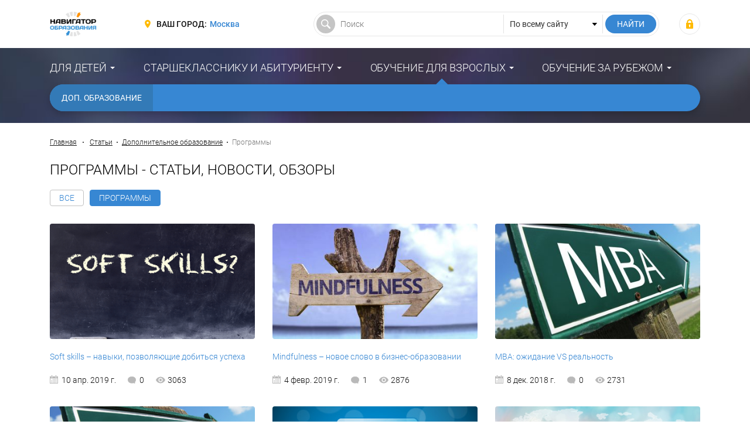

--- FILE ---
content_type: text/html; charset=UTF-8
request_url: https://fulledu.ru/articles/mba/programmy/
body_size: 8923
content:
<!DOCTYPE html>
<html prefix="og: http://ogp.me/ns#" lang="ru-RU">

<head>
    <meta charset="UTF-8">
    <meta http-equiv="X-UA-Compatible" content="IE=edge">
    <meta name="viewport" content="width=device-width, initial-scale=1">
    <meta name="csrf-param" content="_csrf-frontend">
<meta name="csrf-token" content="Sl1tG1wqz0egK3Yx_mF0RE6dUmEy5ea2M1VTNUCMAPYvCDstBWmjFOgZQEimTEE0fbADDluBnuZ_DWFEGstpjw==">
    <title>Программы - Статьи, новости, обзоры – “Навигатор Образования”</title>
    <meta property="og:site_name" content="Навигатор Образования">
<meta property="og:locale" content="ru_RU">
<meta property="og:type" content="website">
<meta property="og:title" content="Программы - Статьи, новости, обзоры">
<meta property="og:description">
<meta property="og:url" content="https://fulledu.ru/articles/mba/programmy/">
<meta property="og:image" content="https://fulledu.ru/main/img/logo.jpg">
<meta property="og:image:width" content="564">
<meta property="og:image:height" content="294">
<meta property="twitter:card" content="summary">
<meta property="twitter:site" content="Навигатор Образования">
<meta property="twitter:title" content="Программы - Статьи, новости, обзоры">
<meta property="twitter:description">
<meta property="twitter:image" content="https://fulledu.ru/main/img/logo.jpg">
<link href="https://fulledu.ru/main/img/logo.jpg" rel="image_src">
<link href="https://fulledu.ru/articles/mba/programmy/" rel="canonical">
<link href="https://media.fulledu.ru/assets/main/a-css/fca-992db509cd704a0b2f7f4f2ae0579e85.css" rel="stylesheet">
<script>var counterParams = {"controller":"document","action":"list","system":"mba","section":"articles","region":""};</script>    <link href="/main/css/app.css" rel="stylesheet">

    <!-- Global site tag (gtag.js) - Google Analytics -->
    <script async src="https://www.googletagmanager.com/gtag/js?id=G-Y0Q575YNX7"></script>
    <script>
        window.dataLayer = window.dataLayer || [];
        function gtag(){dataLayer.push(arguments);}
        gtag('js', new Date());
        gtag('config', 'G-Y0Q575YNX7');
    </script>

        <!-- Yandex.RTB -->
<script>window.yaContextCb=window.yaContextCb||[]</script>
<script src="https://yandex.ru/ads/system/context.js" async></script>
    <script type="application/ld+json">{"@context":"http://schema.org","@type":"BreadcrumbList","itemListElement":[{"@type":"ListItem","position":1,"item":{"@id":"https://fulledu.ru/articles/","name":"Статьи"}},{"@type":"ListItem","position":2,"item":{"@id":"https://fulledu.ru/articles/mba/","name":"Дополнительное образование"}}]}</script>
<!--    <script data-ad-client="ca-pub-7263818704035702" async src="https://pagead2.googlesyndication.com/pagead/js/adsbygoogle.js"></script>-->
</head>

<body>

<div class="wrapper" id="wrapper">
    <div class="main-wrapper">
        <header class="header">
    <noindex>
        <div class="container">
            <div class="header__inner">
                <div class="header__toggle">
                    <button class="nav-toggle">
                        <span class="nav-toggle__bar"></span>
                        <span class="nav-toggle__bar"></span>
                        <span class="nav-toggle__bar"></span>
                    </button>
                </div>

                <div class="header__logo">
                    <div class="logo">
                                                    <a href="/" class="logo__link"><img src="https://media.fulledu.ru/assets/main/img/logo_mini.jpg" alt=""></a>
                                            </div>
                </div>
                <!-- /.header__logo -->

                <div class="header__region">
                    <div class="region">
                        <div class="region__label">Ваш город:</div>
                        <div class="region__value">
                            <a href="/region/list/" class="region__link">Москва</a>
                        </div>
                    </div>
                </div>
                <!-- /.header__region -->

                <div class="header__search">
                    <form action="/search/" class="search-form">
                        <input type="hidden" name="searchid" value="2065814"/>
                        <input type="hidden" name="l10n" value="ru"/>
                        <input type="hidden" name="reqenc" value="utf-8"/>

                        <div class="search-form__main">
                            <input type="text" class="search-form__control" name="text" value="" placeholder="Поиск">
                        </div>

                        <div class="search-form__choose">
                            <select class="search-form__select">
                                <option value="">По всему сайту</option>
                            </select>
                        </div>

                        <div class="search-form__submit">
                            <input type="submit" value="Найти" class="search-form__btn">
                        </div>
                    </form>
                </div>
                <!-- /.header__search -->

                <div class="header__user">
                                            <div class="user-login">
                            <a class="user-login__link" href="https://fulledu.ru/user/login/" title="Войти"></a>                        </div>
                                    </div>
                <!-- /.header__user -->
            </div>
        </div>
    </noindex>
</header>
        <nav class="main-nav">
    <div class="container">
        <ul class="main-menu">
                            
                <li class="main-menu__item main-menu__item_parent">
                    <a href="#" class="main-menu__link">Для детей</a>
                    <ul class="main-menu__sub"><li class="main-menu__sub-item"><a href="/sadik/" class="main-menu__sub-link">Дошкольное образование</a></li><li class="main-menu__sub-item"><a href="/school/" class="main-menu__sub-link">Школьное образование</a></li><li class="main-menu__sub-item"><a href="/detskiy-otdyh/" class="main-menu__sub-link">Детский отдых</a></li></ul>                </li>
                            
                <li class="main-menu__item main-menu__item_parent">
                    <a href="#" class="main-menu__link">Старшекласснику и абитуриенту</a>
                    <ul class="main-menu__sub"><li class="main-menu__sub-item"><a href="/vuzi/" class="main-menu__sub-link">Высшее образование</a></li><li class="main-menu__sub-item"><a href="/kolledj/" class="main-menu__sub-link">Средне-специальное образование</a></li><li class="main-menu__sub-item"><a href="/professii.html" class="main-menu__sub-link">Профессии</a></li></ul>                </li>
                            
                <li class="main-menu__item main-menu__item_parent main-menu__item_active">
                    <a href="#" class="main-menu__link">Обучение для взрослых</a>
                    <ul class="main-menu__sub"><li class="main-menu__sub-item"><a href="/mba/" class="main-menu__sub-link main-menu__sub-link_active">Доп. образование</a></li></ul>                </li>
                            
                <li class="main-menu__item main-menu__item_parent">
                    <a href="#" class="main-menu__link">Обучение за рубежом</a>
                    <ul class="main-menu__sub"><li class="main-menu__sub-item"><a href="https://moskva.fulledu.ru/zarubej/" class="main-menu__sub-link">Обучение за рубежом</a></li><li class="main-menu__sub-item"><a href="/strany.html" class="main-menu__sub-link">Страны</a></li></ul>                </li>
                    </ul>
    </div>
</nav>

        <div class="content-wrap">
            <div class="container">
<!--                -->                
    
    <!-- Yandex.RTB R-A-91330-24 -->
    <div id="yandex_rtb_R-A-91330-24"></div>
    <script>window.yaContextCb.push(()=>{
            Ya.Context.AdvManager.render({
                renderTo: 'yandex_rtb_R-A-91330-24',
                blockId: 'R-A-91330-24'
            })
        })</script>

                                    <div class="breadcrumbs">
                        <a href="/" class="breadcrumbs__link">Главная</a>
                        <span class="breadcrumbs__sep"></span>

                        <a href="/articles/" class="breadcrumbs__link">Статьи</a><span class="breadcrumbs__sep"></span><a href="/articles/mba/" class="breadcrumbs__link">Дополнительное образование</a><span class="breadcrumbs__sep"></span><span class="breadcrumbs__current">Программы</span>                    </div>
                    <!-- /.breadcrumbs -->
                
                                <h1 class="heading">Программы - Статьи, новости, обзоры</h1>

            <ul class="btn-group">
                            <li class="btn-group__item">
                    <a href="/articles/" class="btn btn_md btn_secondary">Все</a>
                </li>
                            <li class="btn-group__item">
                    <a href="/articles/mba/programmy/" class="btn btn_md btn_primary">Программы</a>
                </li>
                    </ul>
    
<div class="list-grid listing">
        <div class="post-list">
        <div class="post-item">
    <div class="post-item__inner">
        <div class="post-item__img">
            <a href="/articles/1476_soft-skills-navyki-pozvolyayuschie-dobitsya.html">
                                    <img src="https://media.fulledu.ru/documents/covers/1k34/5cae4210d6e4a949a0647cb2/thumbnail5cae421308cbd4.67116012.png" alt="Soft skills – навыки, позволяющие добиться успеха">                            </a>
        </div>

                    <a href="/articles/1476_soft-skills-navyki-pozvolyayuschie-dobitsya.html" class="post-item__desc">
                <div class="post-item__desc-inner">Энергичность и нестандартное мышление молодых специалистов заслуживает уважения и продвижения хотя бы только потому, что они способны находить креатив..</div>
            </a>
            </div>

    <div class="post-item__title">
        <a class="post-item__title-link" href="/articles/1476_soft-skills-navyki-pozvolyayuschie-dobitsya.html">Soft skills – навыки, позволяющие добиться успеха</a>    </div>

    <div class="post-item__data">
        <div class="data">
                            <div class="data__item data__item_date">10 апр. 2019 г.</div>
            
            <div class="data__item data__item_comment">0</div>

                            <div class="data__item data__item_view">3063</div>
                    </div>
        <!-- /.data -->
    </div>
</div>
<!-- /.post-item -->

<div class="post-item">
    <div class="post-item__inner">
        <div class="post-item__img">
            <a href="/articles/1455_mindfulness-novoe-slovo-biznes-obrazovanii.html">
                                    <img src="https://media.fulledu.ru/documents/covers/1k32/5c5899f7d6e4a917de775872/thumbnail5c5899f80706a0.33312900.jpg" alt="Mindfulness – новое слово в бизнес-образовании">                            </a>
        </div>

                    <a href="/articles/1455_mindfulness-novoe-slovo-biznes-obrazovanii.html" class="post-item__desc">
                <div class="post-item__desc-inner">Существующих у современных менеджеров навыков уже недостаточно для поддержания корпоративных стандартов и развития компании. Сегодня ментальное здоров..</div>
            </a>
            </div>

    <div class="post-item__title">
        <a class="post-item__title-link" href="/articles/1455_mindfulness-novoe-slovo-biznes-obrazovanii.html">Mindfulness – новое слово в бизнес-образовании</a>    </div>

    <div class="post-item__data">
        <div class="data">
                            <div class="data__item data__item_date">4 февр. 2019 г.</div>
            
            <div class="data__item data__item_comment">1</div>

                            <div class="data__item data__item_view">2876</div>
                    </div>
        <!-- /.data -->
    </div>
</div>
<!-- /.post-item -->

<div class="post-item">
    <div class="post-item__inner">
        <div class="post-item__img">
            <a href="/articles/1432_mba-ozhidanie-realnost.html">
                                    <img src="https://media.fulledu.ru/documents/covers/1k2c/5c0c2508d6e4a9369017a222/thumbnail5c0c25093bb228.97650140.jpg" alt="MBA: ожидание VS реальность">                            </a>
        </div>

                    <a href="/articles/1432_mba-ozhidanie-realnost.html" class="post-item__desc">
                <div class="post-item__desc-inner">Может ли программа МВА гарантировать успешное развитие карьеры абсолютно всем слушателям? Оправдывает ли она все ожидания будущих менеджеров? Сегодня ..</div>
            </a>
            </div>

    <div class="post-item__title">
        <a class="post-item__title-link" href="/articles/1432_mba-ozhidanie-realnost.html">MBA: ожидание VS реальность</a>    </div>

    <div class="post-item__data">
        <div class="data">
                            <div class="data__item data__item_date">8 дек. 2018 г.</div>
            
            <div class="data__item data__item_comment">0</div>

                            <div class="data__item data__item_view">2731</div>
                    </div>
        <!-- /.data -->
    </div>
</div>
<!-- /.post-item -->

<div class="post-item">
    <div class="post-item__inner">
        <div class="post-item__img">
            <a href="/articles/1256_kakuu-programmu-mva-vybrat.html">
                                    <img src="https://media.fulledu.ru/documents/covers/2018.04.13.11/thumbnail/100070000000000000001256.jpg" alt="Какую программу МВА выбрать?">                            </a>
        </div>

                    <a href="/articles/1256_kakuu-programmu-mva-vybrat.html" class="post-item__desc">
                <div class="post-item__desc-inner">Среди наиболее популярных и актуальных программ обучения в сфере бизнеса выделяют программы МВА. Чтобы осознать всю значимость программ, предназначенн..</div>
            </a>
            </div>

    <div class="post-item__title">
        <a class="post-item__title-link" href="/articles/1256_kakuu-programmu-mva-vybrat.html">Какую программу МВА выбрать?</a>    </div>

    <div class="post-item__data">
        <div class="data">
                            <div class="data__item data__item_date">20 авг. 2017 г.</div>
            
            <div class="data__item data__item_comment">0</div>

                            <div class="data__item data__item_view">3492</div>
                    </div>
        <!-- /.data -->
    </div>
</div>
<!-- /.post-item -->

<div class="post-item">
    <div class="post-item__inner">
        <div class="post-item__img">
            <a href="/articles/1190_dvoynye-stepeni-mva-chto-eto-takoe-i-zachem-oni-nu.html">
                                    <img src="https://media.fulledu.ru/documents/covers/2018.04.13.10/thumbnail/100070000000000000001190.jpg" alt="Двойные степени МВА: что это такое и зачем они нужны">                            </a>
        </div>

                    <a href="/articles/1190_dvoynye-stepeni-mva-chto-eto-takoe-i-zachem-oni-nu.html" class="post-item__desc">
                <div class="post-item__desc-inner">Степень МВА начали присваивать с 1901 года в США, когда значительно возрос спрос на хороших управленцев. Со временем подобное образование можно было п..</div>
            </a>
            </div>

    <div class="post-item__title">
        <a class="post-item__title-link" href="/articles/1190_dvoynye-stepeni-mva-chto-eto-takoe-i-zachem-oni-nu.html">Двойные степени МВА: что это такое и зачем они нужны</a>    </div>

    <div class="post-item__data">
        <div class="data">
                            <div class="data__item data__item_date">31 дек. 2016 г.</div>
            
            <div class="data__item data__item_comment">0</div>

                            <div class="data__item data__item_view">4789</div>
                    </div>
        <!-- /.data -->
    </div>
</div>
<!-- /.post-item -->

<div class="post-item">
    <div class="post-item__inner">
        <div class="post-item__img">
            <a href="/articles/1169_osobennosti-zarubezhnyh-podgotovitelnyh-kursov.html">
                                    <img src="https://media.fulledu.ru/documents/covers/2018.04.13.10/thumbnail/100070000000000000001169.jpg" alt="Особенности зарубежных подготовительных курсов">                            </a>
        </div>

                    <a href="/articles/1169_osobennosti-zarubezhnyh-podgotovitelnyh-kursov.html" class="post-item__desc">
                <div class="post-item__desc-inner">Молодым людям, которые планируют продолжить свое обучение за границей, необходимо, прежде всего, получить сертификат о прохождении дополнительных курс..</div>
            </a>
            </div>

    <div class="post-item__title">
        <a class="post-item__title-link" href="/articles/1169_osobennosti-zarubezhnyh-podgotovitelnyh-kursov.html">Особенности зарубежных подготовительных курсов</a>    </div>

    <div class="post-item__data">
        <div class="data">
                            <div class="data__item data__item_date">2 нояб. 2016 г.</div>
            
            <div class="data__item data__item_comment">0</div>

                            <div class="data__item data__item_view">3538</div>
                    </div>
        <!-- /.data -->
    </div>
</div>
<!-- /.post-item -->

<div class="post-item">
    <div class="post-item__inner">
        <div class="post-item__img">
            <a href="/articles/1142_dba--programma-podgotovki-rukovoditeley-vysshego-u.html">
                                    <img src="https://media.fulledu.ru/documents/covers/2018.04.13.10/thumbnail/100070000000000000001142.jpg" alt="DBA – программа подготовки руководителей высшего уровня">                            </a>
        </div>

                    <a href="/articles/1142_dba--programma-podgotovki-rukovoditeley-vysshego-u.html" class="post-item__desc">
                <div class="post-item__desc-inner">Что делать уже состоявшимся бизнесменам и руководителям, чтобы их не "подсидели" и не переиграли более молодые и удачливые конкуренты? Получать второе..</div>
            </a>
            </div>

    <div class="post-item__title">
        <a class="post-item__title-link" href="/articles/1142_dba--programma-podgotovki-rukovoditeley-vysshego-u.html">DBA – программа подготовки руководителей высшего уровня</a>    </div>

    <div class="post-item__data">
        <div class="data">
                            <div class="data__item data__item_date">29 авг. 2016 г.</div>
            
            <div class="data__item data__item_comment">0</div>

                            <div class="data__item data__item_view">5994</div>
                    </div>
        <!-- /.data -->
    </div>
</div>
<!-- /.post-item -->

<div class="post-item">
    <div class="post-item__inner">
        <div class="post-item__img">
            <a href="/articles/1047_programmy-dopolnitelnogo-obrazovaniya-shkolnikov.html">
                                    <img src="https://media.fulledu.ru/documents/covers/2018.04.13.10/thumbnail/100070000000000000001047.jpg" alt="Программы дополнительного образования школьников">                            </a>
        </div>

                    <a href="/articles/1047_programmy-dopolnitelnogo-obrazovaniya-shkolnikov.html" class="post-item__desc">
                <div class="post-item__desc-inner">Дополнительное образование в школе является эффективным инструментом выявления природных способностей ребенка, формирования его личности и профессиона..</div>
            </a>
            </div>

    <div class="post-item__title">
        <a class="post-item__title-link" href="/articles/1047_programmy-dopolnitelnogo-obrazovaniya-shkolnikov.html">Программы дополнительного образования школьников</a>    </div>

    <div class="post-item__data">
        <div class="data">
                            <div class="data__item data__item_date">31 дек. 2015 г.</div>
            
            <div class="data__item data__item_comment">0</div>

                            <div class="data__item data__item_view">60941</div>
                    </div>
        <!-- /.data -->
    </div>
</div>
<!-- /.post-item -->

<div class="post-item">
    <div class="post-item__inner">
        <div class="post-item__img">
            <a href="/articles/795_dopolnitelnoe-obrazovanie-dlya-shkolnikov--chto-pr.html">
                                    <img src="https://media.fulledu.ru/documents/covers/2018.04.13.10/thumbnail/100070000000000000000795.jpg" alt="Дополнительное образование для школьников – что предлагают российские ВУЗы?">                            </a>
        </div>

                    <a href="/articles/795_dopolnitelnoe-obrazovanie-dlya-shkolnikov--chto-pr.html" class="post-item__desc">
                <div class="post-item__desc-inner">"Продвинутые" старшеклассники, нацеленные на поступление в ведущие ВУЗы России (причем на бюджетные места), выбирают занятия на подготовительных курса..</div>
            </a>
            </div>

    <div class="post-item__title">
        <a class="post-item__title-link" href="/articles/795_dopolnitelnoe-obrazovanie-dlya-shkolnikov--chto-pr.html">Дополнительное образование для школьников – что предлагают российские ВУЗы?</a>    </div>

    <div class="post-item__data">
        <div class="data">
                            <div class="data__item data__item_date">9 февр. 2015 г.</div>
            
            <div class="data__item data__item_comment">0</div>

                            <div class="data__item data__item_view">37026</div>
                    </div>
        <!-- /.data -->
    </div>
</div>
<!-- /.post-item -->

<div class="post-item">
    <div class="post-item__inner">
        <div class="post-item__img">
            <a href="/articles/791_zachem-opytnye-specialisty-poluchaut-diplom-mva.html">
                                    <img src="https://media.fulledu.ru/documents/covers/2018.04.13.10/thumbnail/100070000000000000000791.jpg" alt="Зачем опытные специалисты получают диплом МВА?">                            </a>
        </div>

                    <a href="/articles/791_zachem-opytnye-specialisty-poluchaut-diplom-mva.html" class="post-item__desc">
                <div class="post-item__desc-inner">Для чего же тогда опытные специалисты стремятся получить диплом МВА? Ведь у них и так имеется необходимый "багаж" знаний, при этом они, как правило, у..</div>
            </a>
            </div>

    <div class="post-item__title">
        <a class="post-item__title-link" href="/articles/791_zachem-opytnye-specialisty-poluchaut-diplom-mva.html">Зачем опытные специалисты получают диплом МВА?</a>    </div>

    <div class="post-item__data">
        <div class="data">
                            <div class="data__item data__item_date">5 февр. 2015 г.</div>
            
            <div class="data__item data__item_comment">0</div>

                            <div class="data__item data__item_view">5315</div>
                    </div>
        <!-- /.data -->
    </div>
</div>
<!-- /.post-item -->

<div class="post-item">
    <div class="post-item__inner">
        <div class="post-item__img">
            <a href="/articles/783_programmy-dopolnitelnogo-obrazovaniya-veduschih-vu.html">
                                    <img src="https://media.fulledu.ru/documents/covers/2018.04.13.10/thumbnail/100070000000000000000783.jpg" alt="Программы дополнительного образования ведущих ВУЗов России">                            </a>
        </div>

                    <a href="/articles/783_programmy-dopolnitelnogo-obrazovaniya-veduschih-vu.html" class="post-item__desc">
                <div class="post-item__desc-inner">Социально-экономические преобразования, которые происходят в российском обществе, а также интеграция России в мировую экономику требуют от населения н..</div>
            </a>
            </div>

    <div class="post-item__title">
        <a class="post-item__title-link" href="/articles/783_programmy-dopolnitelnogo-obrazovaniya-veduschih-vu.html">Программы дополнительного образования ведущих ВУЗов России</a>    </div>

    <div class="post-item__data">
        <div class="data">
                            <div class="data__item data__item_date">29 янв. 2015 г.</div>
            
            <div class="data__item data__item_comment">0</div>

                            <div class="data__item data__item_view">11948</div>
                    </div>
        <!-- /.data -->
    </div>
</div>
<!-- /.post-item -->

<div class="post-item">
    <div class="post-item__inner">
        <div class="post-item__img">
            <a href="/articles/763_dopolnitelnoe-obrazovanie-kak-osnovopolagauschiy-f.html">
                                    <img src="https://media.fulledu.ru/documents/covers/2018.04.13.10/thumbnail/100070000000000000000763.jpg" alt="Дополнительное образование как основополагающий фактор развития креативного потенциала государства">                            </a>
        </div>

                    <a href="/articles/763_dopolnitelnoe-obrazovanie-kak-osnovopolagauschiy-f.html" class="post-item__desc">
                <div class="post-item__desc-inner">В самом скором времени дополнительное образование в России будет восприниматься не столько в качестве вспомогательного (второстепенного) метода обучен..</div>
            </a>
            </div>

    <div class="post-item__title">
        <a class="post-item__title-link" href="/articles/763_dopolnitelnoe-obrazovanie-kak-osnovopolagauschiy-f.html">Дополнительное образование как основополагающий фактор развития креативного потенциала государства</a>    </div>

    <div class="post-item__data">
        <div class="data">
                            <div class="data__item data__item_date">16 янв. 2015 г.</div>
            
            <div class="data__item data__item_comment">0</div>

                            <div class="data__item data__item_view">5152</div>
                    </div>
        <!-- /.data -->
    </div>
</div>
<!-- /.post-item -->
    </div>

    <div class="load-listing-button load-more"><a href="/render/document/listing/type.Article.category.100020000000000000000074/document_cards/12/1/" class="load-listing btn btn_primary">Показать еще</a></div>
</div>

<!--    <!-- /21706964907/dwnHorizontBlock -->
<!--    <div id='div-gpt-ad-1528459288325-0' style="text-align: center;">-->
<!--        <script>-->
<!--            googletag.cmd.push(function() { googletag.display('div-gpt-ad-1528459288325-0'); });-->
<!--        </script>-->
<!--    </div>-->
<!--    <br>-->

<div class="post-section">
    <div class="post-section__head">
        <div class="heading">Актуальные новости</div>
    </div>

    <div class="post-section__body">
            <div class="post-list">
        <div class="post-item">
    <div class="post-item__inner">
        <div class="post-item__img">
            <a href="/news/7533_lgotnye-mesta-vuzah-budut-pereraspredelyat.html">
                                    <img src="https://media.fulledu.ru/documents/covers/1ka1/697088c6d1f7b7a5f307e3c2/thumbnail697088c7a70913.69106770.jpg" alt="Приёмная кампания в вузах РФ">                            </a>
        </div>

                    <a href="/news/7533_lgotnye-mesta-vuzah-budut-pereraspredelyat.html" class="post-item__desc">
                <div class="post-item__desc-inner">В приёмную кампанию 2026-2027 учебного года российские вузы больше не смогут перенаправлять невостребованные целевые места сразу в общий конкурс. В пе..</div>
            </a>
            </div>

    <div class="post-item__title">
        <a class="post-item__title-link" href="/news/7533_lgotnye-mesta-vuzah-budut-pereraspredelyat.html">Льготные места в вузах РФ будут перераспределять по новым правилам</a>    </div>

    <div class="post-item__data">
        <div class="data">
                            <div class="data__item data__item_date">21 янв. 2026 г.</div>
            
            <div class="data__item data__item_comment">0</div>

                            <div class="data__item data__item_view">157</div>
                    </div>
        <!-- /.data -->
    </div>
</div>
<!-- /.post-item -->

<div class="post-item">
    <div class="post-item__inner">
        <div class="post-item__img">
            <a href="/news/7532_vvedenii-rossiiskih-shkolah-ocenok-povedenie.html">
                                    <img src="https://media.fulledu.ru/documents/covers/1ka1/696e04b0799010f82f0d56e2/thumbnail696e04b06ee0a3.61809234.jpg" alt="Урок по географии в российской школе">                            </a>
        </div>

                    <a href="/news/7532_vvedenii-rossiiskih-shkolah-ocenok-povedenie.html" class="post-item__desc">
                <div class="post-item__desc-inner">Министерство просвещения РФ подготовило проект приказа, согласно которому все российские школы смогут вводить оценки за поведение. А в едином учебнике..</div>
            </a>
            </div>

    <div class="post-item__title">
        <a class="post-item__title-link" href="/news/7532_vvedenii-rossiiskih-shkolah-ocenok-povedenie.html">О введении в российских школах оценок за поведение и изменениях в содержании школьных учебников по географии</a>    </div>

    <div class="post-item__data">
        <div class="data">
                            <div class="data__item data__item_date">19 янв. 2026 г.</div>
            
            <div class="data__item data__item_comment">1</div>

                            <div class="data__item data__item_view">1125</div>
                    </div>
        <!-- /.data -->
    </div>
</div>
<!-- /.post-item -->

<div class="post-item">
    <div class="post-item__inner">
        <div class="post-item__img">
            <a href="/news/7531_povyshenii-zarplaty-shkolnym-uchitelyam-vvedenii.html">
                                    <img src="https://media.fulledu.ru/documents/covers/1ka1/696a2e4e070017eb1404e262/thumbnail696a2e4f0c0f30.56150907.jpg" alt="Экзамен в российской школе">                            </a>
        </div>

                    <a href="/news/7531_povyshenii-zarplaty-shkolnym-uchitelyam-vvedenii.html" class="post-item__desc">
                <div class="post-item__desc-inner">В Государственной Думе РФ предложили в несколько раз повысить зарплату школьным учителям, а в ОП РФ выступили с предложением ввести в вузах ЕГЭ по обя..</div>
            </a>
            </div>

    <div class="post-item__title">
        <a class="post-item__title-link" href="/news/7531_povyshenii-zarplaty-shkolnym-uchitelyam-vvedenii.html">О повышении зарплаты школьным учителям и введении в вузах ЕГЭ по обязательным предметам для бакалавров</a>    </div>

    <div class="post-item__data">
        <div class="data">
                            <div class="data__item data__item_date">16 янв. 2026 г.</div>
            
            <div class="data__item data__item_comment">2</div>

                            <div class="data__item data__item_view">1131</div>
                    </div>
        <!-- /.data -->
    </div>
</div>
<!-- /.post-item -->
    </div>
    </div>
</div>
<!-- /.post-section -->
            </div>
        </div>
    </div>

    <noindex>
    <!--LiveInternet counter-->
    <script type="text/javascript">
        new Image().src = "//counter.yadro.ru/hit;FULLEDU?r"+
            escape(document.referrer)+((typeof(screen)=="undefined")?"":
                ";s"+screen.width+"*"+screen.height+"*"+(screen.colorDepth?
                screen.colorDepth:screen.pixelDepth))+";u"+escape(document.URL)+
            ";h"+escape(document.title.substring(0,150))+
            ";"+Math.random();</script>
    <!--/LiveInternet-->

    <!-- Yandex.Metrika informer -->
    <!-- <a href="https://metrika.yandex.ru/stat/?id=20951263&amp;from=informer"
       target="_blank" rel="nofollow"><img src="https://informer.yandex.ru/informer/20951263/3_1_FFFFFFFF_EFEFEFFF_0_pageviews"
                                           style="width:88px; height:31px; border:0;" alt="Яндекс.Метрика" title="Яндекс.Метрика: данные за сегодня (просмотры, визиты и уникальные посетители)" class="ym-advanced-informer" data-cid="20951263" data-lang="ru" /></a> -->
    <!-- /Yandex.Metrika informer -->

    <!-- Yandex.Metrika counter -->
        <script type="text/javascript" >
        (function(m,e,t,r,i,k,a){m[i]=m[i]||function(){(m[i].a=m[i].a||[]).push(arguments)};
            m[i].l=1*new Date();k=e.createElement(t),a=e.getElementsByTagName(t)[0],k.async=1,k.src=r,a.parentNode.insertBefore(k,a)})
        (window, document, "script", "https://mc.yandex.ru/metrika/tag.js", "ym");

        ym(20951263, "init", {
            clickmap:true,
            trackLinks:true,
            accurateTrackBounce:true,
            webvisor:true
        });
    </script>
    <noscript><div><img src="https://mc.yandex.ru/watch/20951263" style="position:absolute; left:-9999px;" alt="" /></div></noscript>
    <!-- /Yandex.Metrika counter -->

    <!-- Rating Mail.ru counter -->
    <script type="text/javascript">
        var _tmr = window._tmr || (window._tmr = []);
        _tmr.push({id: "3159511", type: "pageView", start: (new Date()).getTime()});
        (function (d, w, id) {
            if (d.getElementById(id)) return;
            var ts = d.createElement("script"); ts.type = "text/javascript"; ts.async = true; ts.id = id;
            ts.src = "https://top-fwz1.mail.ru/js/code.js";
            var f = function () {var s = d.getElementsByTagName("script")[0]; s.parentNode.insertBefore(ts, s);};
            if (w.opera == "[object Opera]") { d.addEventListener("DOMContentLoaded", f, false); } else { f(); }
        })(document, window, "topmailru-code");
    </script><noscript><div>
            <img src="https://top-fwz1.mail.ru/counter?id=3159511;js=na" style="border:0;position:absolute;left:-9999px;" alt="Top.Mail.Ru" />
        </div></noscript>
    <!-- //Rating Mail.ru counter -->
</noindex>
    <footer class="footer">
    <noindex>
        <div class="container">
            <div class="footer__inner">
                <div class="footer__copywrite">
                    <div class="copywrite">
                        <div class="copywrite__inner">© Сетевое издание «Навигатор образования», 2008-2026, 16+</div>
                        <div class="copywrite__dist">Свидетельство о регистрации ЭЛ № ФС 77-53923 от 26.04.2013.</div>
                    </div>
                </div>
                <!-- /.footer__copywrite -->

                <div class="footer__contact">
                    <div class="footer-contact">
                        <div class="footer-contact__action">
                            <a href="/razmeschenie-reklamy.html" class="footer-contact__link" rel="nofollow">Реклама</a>
                        </div>
                        <div class="footer-contact__action">
                            <a href="mailto:admin@fulledu.ru" class="footer-contact__link" target="_blank" rel="nofollow">Написать нам</a>
                        </div>
                    </div>
                    <!-- /.footer-contact -->
                </div>
                <!-- /.footer__contact -->

                <div class="footer__social">
                    <div class="footer-social">
                        <a href="https://vk.com/fulledu" class="footer-social__btn footer-social__btn_vk" target="_blank" rel="nofollow"></a>
                        <a href="https://www.facebook.com/fulleduru/" class="footer-social__btn footer-social__btn_fb" target="_blank" rel="nofollow"></a>
                        <a href="https://ok.ru/fulledu" class="footer-social__btn footer-social__btn_ok" target="_blank" rel="nofollow"></a>
                        <a href="https://twitter.com/fulleduru" class="footer-social__btn footer-social__btn_tw" target="_blank" rel="nofollow"></a>
                    </div>
                    <!-- /.footer-social -->
                </div>
                <!-- /.footer__social -->
            </div>
        </div>
    </noindex>
</footer>
</div>

<!-- меню для mobile разрешения -->
<div class="mobile-panel" id="mobile-nav">
    <div class="mobile-panel__region">
        <div class="region region_mobile">
            <div class="region__label">Ваш город:</div>
            <div class="region__value">
                <a href="/region/list/" class="region__link">Москва</a>
            </div>
        </div>
    </div>

    <nav class="mobile-panel__nav">
        <ul class="mobile-menu">
                        <li class="mobile-menu__item">
                <a href="#" class="mobile-menu__link">Для детей</a>

                                <ul class="mobile-menu__sub">
                                            <li class="mobile-menu__sub-item">
                            <a href="/sadik/" class="mobile-menu__sub-link">Дошкольное образование</a>
                        </li>
                                            <li class="mobile-menu__sub-item">
                            <a href="/school/" class="mobile-menu__sub-link">Школьное образование</a>
                        </li>
                                            <li class="mobile-menu__sub-item">
                            <a href="/detskiy-otdyh/" class="mobile-menu__sub-link">Детский отдых</a>
                        </li>
                                    </ul>
                            </li>
                        <li class="mobile-menu__item">
                <a href="#" class="mobile-menu__link">Старшекласснику и абитуриенту</a>

                                <ul class="mobile-menu__sub">
                                            <li class="mobile-menu__sub-item">
                            <a href="/vuzi/" class="mobile-menu__sub-link">Высшее образование</a>
                        </li>
                                            <li class="mobile-menu__sub-item">
                            <a href="/kolledj/" class="mobile-menu__sub-link">Средне-специальное образование</a>
                        </li>
                                            <li class="mobile-menu__sub-item">
                            <a href="/professii.html" class="mobile-menu__sub-link">Профессии</a>
                        </li>
                                    </ul>
                            </li>
                        <li class="mobile-menu__item">
                <a href="#" class="mobile-menu__link">Обучение для взрослых</a>

                                <ul class="mobile-menu__sub">
                                            <li class="mobile-menu__sub-item">
                            <a href="/mba/" class="mobile-menu__sub-link">Доп. образование</a>
                        </li>
                                    </ul>
                            </li>
                        <li class="mobile-menu__item">
                <a href="#" class="mobile-menu__link">Обучение за рубежом</a>

                                <ul class="mobile-menu__sub">
                                            <li class="mobile-menu__sub-item">
                            <a href="https://moskva.fulledu.ru/zarubej/" class="mobile-menu__sub-link">Обучение за рубежом</a>
                        </li>
                                            <li class="mobile-menu__sub-item">
                            <a href="/strany.html" class="mobile-menu__sub-link">Страны</a>
                        </li>
                                    </ul>
                            </li>
                    </ul>
    </nav>
</div>
<!-- /.mobile-panel -->

<script src="https://media.fulledu.ru/assets/main/a-js/fca-f3e19dd5b571d290f14b72a71bd617a2.js"></script>
<script>jQuery(window).on('load', function () {
ym(20951263, 'reachGoal', 'trackedViewBanner_topYandex-1110x94');
gtag('event', 'trackedViewBanner_topYandex-1110x94');
});</script></body>
</html>
